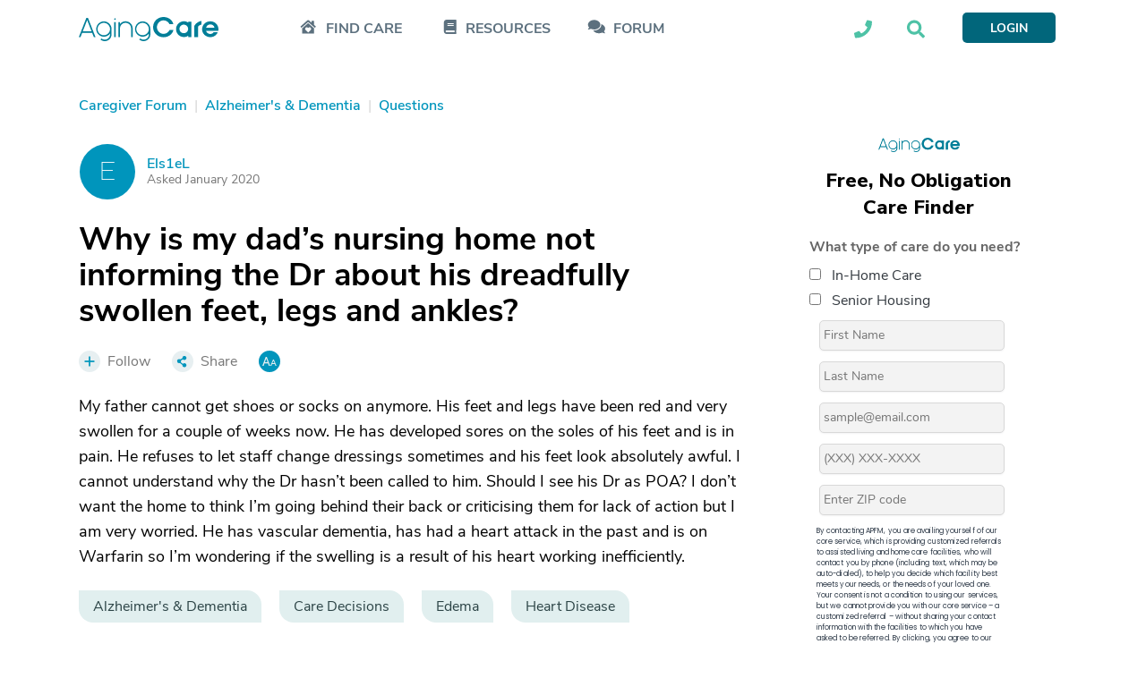

--- FILE ---
content_type: text/html; charset=utf-8
request_url: https://www.google.com/recaptcha/api2/aframe
body_size: 185
content:
<!DOCTYPE HTML><html><head><meta http-equiv="content-type" content="text/html; charset=UTF-8"></head><body><script nonce="LMJRXEH7FbOQmVWdv127UQ">/** Anti-fraud and anti-abuse applications only. See google.com/recaptcha */ try{var clients={'sodar':'https://pagead2.googlesyndication.com/pagead/sodar?'};window.addEventListener("message",function(a){try{if(a.source===window.parent){var b=JSON.parse(a.data);var c=clients[b['id']];if(c){var d=document.createElement('img');d.src=c+b['params']+'&rc='+(localStorage.getItem("rc::a")?sessionStorage.getItem("rc::b"):"");window.document.body.appendChild(d);sessionStorage.setItem("rc::e",parseInt(sessionStorage.getItem("rc::e")||0)+1);localStorage.setItem("rc::h",'1768785071394');}}}catch(b){}});window.parent.postMessage("_grecaptcha_ready", "*");}catch(b){}</script></body></html>